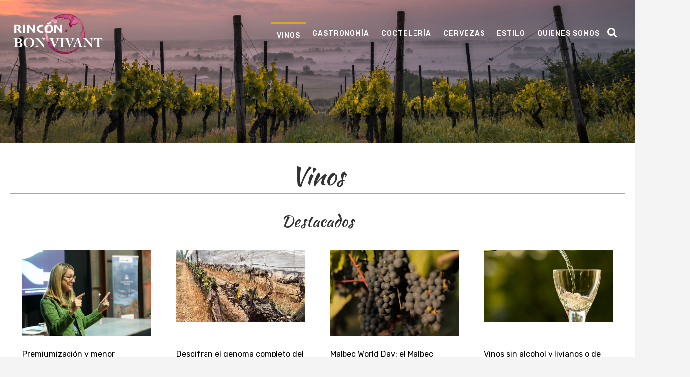

--- FILE ---
content_type: text/html; charset=UTF-8
request_url: https://www.rinconbonvivant.com.ar/category/vinos/
body_size: 43854
content:
<!DOCTYPE html>
<html lang="es-AR">
<head>
	<meta charset="UTF-8"/>
	<meta name="viewport" content="width=device-width, initial-scale=1">
	<link rel="profile" href="http://gmpg.org/xfn/11"/>
	<link rel="pingback" href="https://www.rinconbonvivant.com.ar/xmlrpc.php"/>
    <link href="https://fonts.googleapis.com/css?family=Bree+Serif" rel="stylesheet">
    <link href="https://fonts.googleapis.com/css?family=Kaushan+Script" rel="stylesheet">
    <link href="https://fonts.googleapis.com/css?family=Vidaloka" rel="stylesheet">
    <link href="https://fonts.googleapis.com/css?family=Rubik:300,300i,400,400i,500,500i,700,700i,900,900i" rel="stylesheet">


    <title>Vinos &#8211; Rincon Bon Vivant</title>
<meta name='robots' content='max-image-preview:large' />
	<style>img:is([sizes="auto" i], [sizes^="auto," i]) { contain-intrinsic-size: 3000px 1500px }</style>
	<link rel='dns-prefetch' href='//fonts.googleapis.com' />
<link rel="alternate" type="application/rss+xml" title="Rincon Bon Vivant &raquo; Feed" href="https://www.rinconbonvivant.com.ar/feed/" />
<link rel="alternate" type="application/rss+xml" title="Rincon Bon Vivant &raquo; RSS de los comentarios" href="https://www.rinconbonvivant.com.ar/comments/feed/" />
<link rel="alternate" type="application/rss+xml" title="Rincon Bon Vivant &raquo; Vinos RSS de la categoría" href="https://www.rinconbonvivant.com.ar/category/vinos/feed/" />
<script type="text/javascript">
/* <![CDATA[ */
window._wpemojiSettings = {"baseUrl":"https:\/\/s.w.org\/images\/core\/emoji\/15.0.3\/72x72\/","ext":".png","svgUrl":"https:\/\/s.w.org\/images\/core\/emoji\/15.0.3\/svg\/","svgExt":".svg","source":{"concatemoji":"https:\/\/www.rinconbonvivant.com.ar\/wp-includes\/js\/wp-emoji-release.min.js?ver=6.7.4"}};
/*! This file is auto-generated */
!function(i,n){var o,s,e;function c(e){try{var t={supportTests:e,timestamp:(new Date).valueOf()};sessionStorage.setItem(o,JSON.stringify(t))}catch(e){}}function p(e,t,n){e.clearRect(0,0,e.canvas.width,e.canvas.height),e.fillText(t,0,0);var t=new Uint32Array(e.getImageData(0,0,e.canvas.width,e.canvas.height).data),r=(e.clearRect(0,0,e.canvas.width,e.canvas.height),e.fillText(n,0,0),new Uint32Array(e.getImageData(0,0,e.canvas.width,e.canvas.height).data));return t.every(function(e,t){return e===r[t]})}function u(e,t,n){switch(t){case"flag":return n(e,"\ud83c\udff3\ufe0f\u200d\u26a7\ufe0f","\ud83c\udff3\ufe0f\u200b\u26a7\ufe0f")?!1:!n(e,"\ud83c\uddfa\ud83c\uddf3","\ud83c\uddfa\u200b\ud83c\uddf3")&&!n(e,"\ud83c\udff4\udb40\udc67\udb40\udc62\udb40\udc65\udb40\udc6e\udb40\udc67\udb40\udc7f","\ud83c\udff4\u200b\udb40\udc67\u200b\udb40\udc62\u200b\udb40\udc65\u200b\udb40\udc6e\u200b\udb40\udc67\u200b\udb40\udc7f");case"emoji":return!n(e,"\ud83d\udc26\u200d\u2b1b","\ud83d\udc26\u200b\u2b1b")}return!1}function f(e,t,n){var r="undefined"!=typeof WorkerGlobalScope&&self instanceof WorkerGlobalScope?new OffscreenCanvas(300,150):i.createElement("canvas"),a=r.getContext("2d",{willReadFrequently:!0}),o=(a.textBaseline="top",a.font="600 32px Arial",{});return e.forEach(function(e){o[e]=t(a,e,n)}),o}function t(e){var t=i.createElement("script");t.src=e,t.defer=!0,i.head.appendChild(t)}"undefined"!=typeof Promise&&(o="wpEmojiSettingsSupports",s=["flag","emoji"],n.supports={everything:!0,everythingExceptFlag:!0},e=new Promise(function(e){i.addEventListener("DOMContentLoaded",e,{once:!0})}),new Promise(function(t){var n=function(){try{var e=JSON.parse(sessionStorage.getItem(o));if("object"==typeof e&&"number"==typeof e.timestamp&&(new Date).valueOf()<e.timestamp+604800&&"object"==typeof e.supportTests)return e.supportTests}catch(e){}return null}();if(!n){if("undefined"!=typeof Worker&&"undefined"!=typeof OffscreenCanvas&&"undefined"!=typeof URL&&URL.createObjectURL&&"undefined"!=typeof Blob)try{var e="postMessage("+f.toString()+"("+[JSON.stringify(s),u.toString(),p.toString()].join(",")+"));",r=new Blob([e],{type:"text/javascript"}),a=new Worker(URL.createObjectURL(r),{name:"wpTestEmojiSupports"});return void(a.onmessage=function(e){c(n=e.data),a.terminate(),t(n)})}catch(e){}c(n=f(s,u,p))}t(n)}).then(function(e){for(var t in e)n.supports[t]=e[t],n.supports.everything=n.supports.everything&&n.supports[t],"flag"!==t&&(n.supports.everythingExceptFlag=n.supports.everythingExceptFlag&&n.supports[t]);n.supports.everythingExceptFlag=n.supports.everythingExceptFlag&&!n.supports.flag,n.DOMReady=!1,n.readyCallback=function(){n.DOMReady=!0}}).then(function(){return e}).then(function(){var e;n.supports.everything||(n.readyCallback(),(e=n.source||{}).concatemoji?t(e.concatemoji):e.wpemoji&&e.twemoji&&(t(e.twemoji),t(e.wpemoji)))}))}((window,document),window._wpemojiSettings);
/* ]]> */
</script>
<style id='wp-emoji-styles-inline-css' type='text/css'>

	img.wp-smiley, img.emoji {
		display: inline !important;
		border: none !important;
		box-shadow: none !important;
		height: 1em !important;
		width: 1em !important;
		margin: 0 0.07em !important;
		vertical-align: -0.1em !important;
		background: none !important;
		padding: 0 !important;
	}
</style>
<link rel='stylesheet' id='wp-block-library-css' href='https://www.rinconbonvivant.com.ar/wp-includes/css/dist/block-library/style.min.css?ver=6.7.4' type='text/css' media='all' />
<style id='classic-theme-styles-inline-css' type='text/css'>
/*! This file is auto-generated */
.wp-block-button__link{color:#fff;background-color:#32373c;border-radius:9999px;box-shadow:none;text-decoration:none;padding:calc(.667em + 2px) calc(1.333em + 2px);font-size:1.125em}.wp-block-file__button{background:#32373c;color:#fff;text-decoration:none}
</style>
<style id='global-styles-inline-css' type='text/css'>
:root{--wp--preset--aspect-ratio--square: 1;--wp--preset--aspect-ratio--4-3: 4/3;--wp--preset--aspect-ratio--3-4: 3/4;--wp--preset--aspect-ratio--3-2: 3/2;--wp--preset--aspect-ratio--2-3: 2/3;--wp--preset--aspect-ratio--16-9: 16/9;--wp--preset--aspect-ratio--9-16: 9/16;--wp--preset--color--black: #000000;--wp--preset--color--cyan-bluish-gray: #abb8c3;--wp--preset--color--white: #ffffff;--wp--preset--color--pale-pink: #f78da7;--wp--preset--color--vivid-red: #cf2e2e;--wp--preset--color--luminous-vivid-orange: #ff6900;--wp--preset--color--luminous-vivid-amber: #fcb900;--wp--preset--color--light-green-cyan: #7bdcb5;--wp--preset--color--vivid-green-cyan: #00d084;--wp--preset--color--pale-cyan-blue: #8ed1fc;--wp--preset--color--vivid-cyan-blue: #0693e3;--wp--preset--color--vivid-purple: #9b51e0;--wp--preset--gradient--vivid-cyan-blue-to-vivid-purple: linear-gradient(135deg,rgba(6,147,227,1) 0%,rgb(155,81,224) 100%);--wp--preset--gradient--light-green-cyan-to-vivid-green-cyan: linear-gradient(135deg,rgb(122,220,180) 0%,rgb(0,208,130) 100%);--wp--preset--gradient--luminous-vivid-amber-to-luminous-vivid-orange: linear-gradient(135deg,rgba(252,185,0,1) 0%,rgba(255,105,0,1) 100%);--wp--preset--gradient--luminous-vivid-orange-to-vivid-red: linear-gradient(135deg,rgba(255,105,0,1) 0%,rgb(207,46,46) 100%);--wp--preset--gradient--very-light-gray-to-cyan-bluish-gray: linear-gradient(135deg,rgb(238,238,238) 0%,rgb(169,184,195) 100%);--wp--preset--gradient--cool-to-warm-spectrum: linear-gradient(135deg,rgb(74,234,220) 0%,rgb(151,120,209) 20%,rgb(207,42,186) 40%,rgb(238,44,130) 60%,rgb(251,105,98) 80%,rgb(254,248,76) 100%);--wp--preset--gradient--blush-light-purple: linear-gradient(135deg,rgb(255,206,236) 0%,rgb(152,150,240) 100%);--wp--preset--gradient--blush-bordeaux: linear-gradient(135deg,rgb(254,205,165) 0%,rgb(254,45,45) 50%,rgb(107,0,62) 100%);--wp--preset--gradient--luminous-dusk: linear-gradient(135deg,rgb(255,203,112) 0%,rgb(199,81,192) 50%,rgb(65,88,208) 100%);--wp--preset--gradient--pale-ocean: linear-gradient(135deg,rgb(255,245,203) 0%,rgb(182,227,212) 50%,rgb(51,167,181) 100%);--wp--preset--gradient--electric-grass: linear-gradient(135deg,rgb(202,248,128) 0%,rgb(113,206,126) 100%);--wp--preset--gradient--midnight: linear-gradient(135deg,rgb(2,3,129) 0%,rgb(40,116,252) 100%);--wp--preset--font-size--small: 13px;--wp--preset--font-size--medium: 20px;--wp--preset--font-size--large: 36px;--wp--preset--font-size--x-large: 42px;--wp--preset--spacing--20: 0.44rem;--wp--preset--spacing--30: 0.67rem;--wp--preset--spacing--40: 1rem;--wp--preset--spacing--50: 1.5rem;--wp--preset--spacing--60: 2.25rem;--wp--preset--spacing--70: 3.38rem;--wp--preset--spacing--80: 5.06rem;--wp--preset--shadow--natural: 6px 6px 9px rgba(0, 0, 0, 0.2);--wp--preset--shadow--deep: 12px 12px 50px rgba(0, 0, 0, 0.4);--wp--preset--shadow--sharp: 6px 6px 0px rgba(0, 0, 0, 0.2);--wp--preset--shadow--outlined: 6px 6px 0px -3px rgba(255, 255, 255, 1), 6px 6px rgba(0, 0, 0, 1);--wp--preset--shadow--crisp: 6px 6px 0px rgba(0, 0, 0, 1);}:where(.is-layout-flex){gap: 0.5em;}:where(.is-layout-grid){gap: 0.5em;}body .is-layout-flex{display: flex;}.is-layout-flex{flex-wrap: wrap;align-items: center;}.is-layout-flex > :is(*, div){margin: 0;}body .is-layout-grid{display: grid;}.is-layout-grid > :is(*, div){margin: 0;}:where(.wp-block-columns.is-layout-flex){gap: 2em;}:where(.wp-block-columns.is-layout-grid){gap: 2em;}:where(.wp-block-post-template.is-layout-flex){gap: 1.25em;}:where(.wp-block-post-template.is-layout-grid){gap: 1.25em;}.has-black-color{color: var(--wp--preset--color--black) !important;}.has-cyan-bluish-gray-color{color: var(--wp--preset--color--cyan-bluish-gray) !important;}.has-white-color{color: var(--wp--preset--color--white) !important;}.has-pale-pink-color{color: var(--wp--preset--color--pale-pink) !important;}.has-vivid-red-color{color: var(--wp--preset--color--vivid-red) !important;}.has-luminous-vivid-orange-color{color: var(--wp--preset--color--luminous-vivid-orange) !important;}.has-luminous-vivid-amber-color{color: var(--wp--preset--color--luminous-vivid-amber) !important;}.has-light-green-cyan-color{color: var(--wp--preset--color--light-green-cyan) !important;}.has-vivid-green-cyan-color{color: var(--wp--preset--color--vivid-green-cyan) !important;}.has-pale-cyan-blue-color{color: var(--wp--preset--color--pale-cyan-blue) !important;}.has-vivid-cyan-blue-color{color: var(--wp--preset--color--vivid-cyan-blue) !important;}.has-vivid-purple-color{color: var(--wp--preset--color--vivid-purple) !important;}.has-black-background-color{background-color: var(--wp--preset--color--black) !important;}.has-cyan-bluish-gray-background-color{background-color: var(--wp--preset--color--cyan-bluish-gray) !important;}.has-white-background-color{background-color: var(--wp--preset--color--white) !important;}.has-pale-pink-background-color{background-color: var(--wp--preset--color--pale-pink) !important;}.has-vivid-red-background-color{background-color: var(--wp--preset--color--vivid-red) !important;}.has-luminous-vivid-orange-background-color{background-color: var(--wp--preset--color--luminous-vivid-orange) !important;}.has-luminous-vivid-amber-background-color{background-color: var(--wp--preset--color--luminous-vivid-amber) !important;}.has-light-green-cyan-background-color{background-color: var(--wp--preset--color--light-green-cyan) !important;}.has-vivid-green-cyan-background-color{background-color: var(--wp--preset--color--vivid-green-cyan) !important;}.has-pale-cyan-blue-background-color{background-color: var(--wp--preset--color--pale-cyan-blue) !important;}.has-vivid-cyan-blue-background-color{background-color: var(--wp--preset--color--vivid-cyan-blue) !important;}.has-vivid-purple-background-color{background-color: var(--wp--preset--color--vivid-purple) !important;}.has-black-border-color{border-color: var(--wp--preset--color--black) !important;}.has-cyan-bluish-gray-border-color{border-color: var(--wp--preset--color--cyan-bluish-gray) !important;}.has-white-border-color{border-color: var(--wp--preset--color--white) !important;}.has-pale-pink-border-color{border-color: var(--wp--preset--color--pale-pink) !important;}.has-vivid-red-border-color{border-color: var(--wp--preset--color--vivid-red) !important;}.has-luminous-vivid-orange-border-color{border-color: var(--wp--preset--color--luminous-vivid-orange) !important;}.has-luminous-vivid-amber-border-color{border-color: var(--wp--preset--color--luminous-vivid-amber) !important;}.has-light-green-cyan-border-color{border-color: var(--wp--preset--color--light-green-cyan) !important;}.has-vivid-green-cyan-border-color{border-color: var(--wp--preset--color--vivid-green-cyan) !important;}.has-pale-cyan-blue-border-color{border-color: var(--wp--preset--color--pale-cyan-blue) !important;}.has-vivid-cyan-blue-border-color{border-color: var(--wp--preset--color--vivid-cyan-blue) !important;}.has-vivid-purple-border-color{border-color: var(--wp--preset--color--vivid-purple) !important;}.has-vivid-cyan-blue-to-vivid-purple-gradient-background{background: var(--wp--preset--gradient--vivid-cyan-blue-to-vivid-purple) !important;}.has-light-green-cyan-to-vivid-green-cyan-gradient-background{background: var(--wp--preset--gradient--light-green-cyan-to-vivid-green-cyan) !important;}.has-luminous-vivid-amber-to-luminous-vivid-orange-gradient-background{background: var(--wp--preset--gradient--luminous-vivid-amber-to-luminous-vivid-orange) !important;}.has-luminous-vivid-orange-to-vivid-red-gradient-background{background: var(--wp--preset--gradient--luminous-vivid-orange-to-vivid-red) !important;}.has-very-light-gray-to-cyan-bluish-gray-gradient-background{background: var(--wp--preset--gradient--very-light-gray-to-cyan-bluish-gray) !important;}.has-cool-to-warm-spectrum-gradient-background{background: var(--wp--preset--gradient--cool-to-warm-spectrum) !important;}.has-blush-light-purple-gradient-background{background: var(--wp--preset--gradient--blush-light-purple) !important;}.has-blush-bordeaux-gradient-background{background: var(--wp--preset--gradient--blush-bordeaux) !important;}.has-luminous-dusk-gradient-background{background: var(--wp--preset--gradient--luminous-dusk) !important;}.has-pale-ocean-gradient-background{background: var(--wp--preset--gradient--pale-ocean) !important;}.has-electric-grass-gradient-background{background: var(--wp--preset--gradient--electric-grass) !important;}.has-midnight-gradient-background{background: var(--wp--preset--gradient--midnight) !important;}.has-small-font-size{font-size: var(--wp--preset--font-size--small) !important;}.has-medium-font-size{font-size: var(--wp--preset--font-size--medium) !important;}.has-large-font-size{font-size: var(--wp--preset--font-size--large) !important;}.has-x-large-font-size{font-size: var(--wp--preset--font-size--x-large) !important;}
:where(.wp-block-post-template.is-layout-flex){gap: 1.25em;}:where(.wp-block-post-template.is-layout-grid){gap: 1.25em;}
:where(.wp-block-columns.is-layout-flex){gap: 2em;}:where(.wp-block-columns.is-layout-grid){gap: 2em;}
:root :where(.wp-block-pullquote){font-size: 1.5em;line-height: 1.6;}
</style>
<link rel="preload" class="mv-grow-style" href="https://www.rinconbonvivant.com.ar/wp-content/plugins/social-pug/assets/dist/style-frontend-pro.1.19.1.css?ver=1.19.1" as="style"><noscript><link rel='stylesheet' id='dpsp-frontend-style-pro-css' href='https://www.rinconbonvivant.com.ar/wp-content/plugins/social-pug/assets/dist/style-frontend-pro.1.19.1.css?ver=1.19.1' type='text/css' media='all' />
</noscript><link rel='stylesheet' id='colormag-style-css' href='https://www.rinconbonvivant.com.ar/wp-content/themes/colormag/style.css?ver=6.7.4' type='text/css' media='all' />
<link rel='stylesheet' id='child-style-css' href='https://www.rinconbonvivant.com.ar/wp-content/themes/colormag-child/style.css?ver=1.0.0' type='text/css' media='all' />
<link rel='stylesheet' id='bxslider-style-css' href='https://www.rinconbonvivant.com.ar/wp-content/themes/colormag-child/css/jquery.bxslider.css?ver=1.0.0' type='text/css' media='all' />
<link rel='stylesheet' id='colormag_google_fonts-css' href='//fonts.googleapis.com/css?family=Open+Sans%3A400%2C600&#038;ver=6.7.4' type='text/css' media='all' />
<link rel='stylesheet' id='colormag_style-css' href='https://www.rinconbonvivant.com.ar/wp-content/themes/colormag-child/style.css?ver=6.7.4' type='text/css' media='all' />
<link rel='stylesheet' id='colormag-fontawesome-css' href='https://www.rinconbonvivant.com.ar/wp-content/themes/colormag/fontawesome/css/font-awesome.css?ver=4.2.1' type='text/css' media='all' />
<script type="text/javascript" src="https://www.rinconbonvivant.com.ar/wp-includes/js/jquery/jquery.min.js?ver=3.7.1" id="jquery-core-js"></script>
<script type="text/javascript" src="https://www.rinconbonvivant.com.ar/wp-includes/js/jquery/jquery-migrate.min.js?ver=3.4.1" id="jquery-migrate-js"></script>
<script type="text/javascript" src="https://www.rinconbonvivant.com.ar/wp-content/themes/colormag-child/js/dino-custom.js?ver=1" id="dino-custom-js"></script>
<script type="text/javascript" src="https://www.rinconbonvivant.com.ar/wp-content/themes/colormag-child/js/sticky/jquery.sticky.js?ver=1.4" id="colormag-sticky-menu-js"></script>
<script type="text/javascript" src="https://www.rinconbonvivant.com.ar/wp-content/themes/colormag-child/js/sticky/sticky-setting.js?ver=1" id="colormag-sticky-menu-setting-js"></script>
<!--[if lte IE 8]>
<script type="text/javascript" src="https://www.rinconbonvivant.com.ar/wp-content/themes/colormag/js/html5shiv.min.js?ver=6.7.4" id="html5-js"></script>
<![endif]-->
<link rel="https://api.w.org/" href="https://www.rinconbonvivant.com.ar/wp-json/" /><link rel="alternate" title="JSON" type="application/json" href="https://www.rinconbonvivant.com.ar/wp-json/wp/v2/categories/25" /><link rel="EditURI" type="application/rsd+xml" title="RSD" href="https://www.rinconbonvivant.com.ar/xmlrpc.php?rsd" />
<meta name="generator" content="WordPress 6.7.4" />
<style type="text/css" data-source="Grow Social by Mediavine">
			@media screen and ( max-width : 720px ) {
				#dpsp-floating-sidebar.dpsp-hide-on-mobile.opened {
					display: none;
				}
			}
			</style><link rel="icon" href="https://www.rinconbonvivant.com.ar/wp-content/uploads/2019/01/cropped-winemarkRB-32x32.png" sizes="32x32" />
<link rel="icon" href="https://www.rinconbonvivant.com.ar/wp-content/uploads/2019/01/cropped-winemarkRB-192x192.png" sizes="192x192" />
<link rel="apple-touch-icon" href="https://www.rinconbonvivant.com.ar/wp-content/uploads/2019/01/cropped-winemarkRB-180x180.png" />
<meta name="msapplication-TileImage" content="https://www.rinconbonvivant.com.ar/wp-content/uploads/2019/01/cropped-winemarkRB-270x270.png" />
	
	<!-- Global site tag (gtag.js) - Google Analytics -->
	<script async src="https://www.googletagmanager.com/gtag/js?id=UA-171587565-1"></script>
	<script>
	  window.dataLayer = window.dataLayer || [];
	  function gtag(){dataLayer.push(arguments);}
	  gtag('js', new Date());

	  gtag('config', 'UA-171587565-1');
	</script>

</head>

<body class="archive category category-vinos category-25 wp-custom-logo no-sidebar-full-width wide">


<div id="page" class="hfeed site">
	
	
	<header id="masthead" class="site-header clearfix ">
		<div id="header-text-nav-container" class="clearfix">

            
        <nav id="site-navigation" class="main-navigation clearfix" role="navigation">
                    <div class="inner-wrap">
            <div id="header-text-nav-wrap" class="clearfix">
                <div id="header-only-logo">
                    <div id="header-logo-image">
                        <a href="https://www.rinconbonvivant.com.ar/" class="custom-logo-link" rel="home"><img width="1906" height="924" src="https://www.rinconbonvivant.com.ar/wp-content/uploads/2018/11/logrnvwhite.png" class="custom-logo" alt="Rincon Bon Vivant" decoding="async" fetchpriority="high" srcset="https://www.rinconbonvivant.com.ar/wp-content/uploads/2018/11/logrnvwhite.png 1906w, https://www.rinconbonvivant.com.ar/wp-content/uploads/2018/11/logrnvwhite-300x145.png 300w, https://www.rinconbonvivant.com.ar/wp-content/uploads/2018/11/logrnvwhite-768x372.png 768w, https://www.rinconbonvivant.com.ar/wp-content/uploads/2018/11/logrnvwhite-1024x496.png 1024w" sizes="(max-width: 1906px) 100vw, 1906px" /></a>                    </div><!-- #header-logo-image -->
                </div><!-- #header-left-section -->
            </div><!-- #header-text-nav-wrap -->

        </div><!-- .inner-wrap -->
        
            <div class="inner-wrap clearfix">
                
                <p class="menu-toggle"></p>
                <div class="menu-primary-container"><ul id="menu-primary" class="menu"><li id="menu-item-392" class="menu-item menu-item-type-taxonomy menu-item-object-category current-menu-item menu-item-392"><a href="https://www.rinconbonvivant.com.ar/category/vinos/" aria-current="page">Vinos</a></li>
<li id="menu-item-388" class="menu-item menu-item-type-taxonomy menu-item-object-category menu-item-388"><a href="https://www.rinconbonvivant.com.ar/category/gastronomia/">Gastronomía</a></li>
<li id="menu-item-386" class="menu-item menu-item-type-taxonomy menu-item-object-category menu-item-386"><a href="https://www.rinconbonvivant.com.ar/category/cocteleria/">Coctelería</a></li>
<li id="menu-item-385" class="menu-item menu-item-type-taxonomy menu-item-object-category menu-item-385"><a href="https://www.rinconbonvivant.com.ar/category/cervezas/">Cervezas</a></li>
<li id="menu-item-6024" class="menu-item menu-item-type-taxonomy menu-item-object-category menu-item-6024"><a href="https://www.rinconbonvivant.com.ar/category/estilo/">Estilo</a></li>
<li id="menu-item-795" class="menu-item menu-item-type-custom menu-item-object-custom menu-item-795"><a href="http://www.rinconbonvivant.com.ar/quienes-somos">Quienes Somos</a></li>
</ul></div>
                                    <ul class="over-links ">
                        <li>
                            <i class="fa fa-search search-top"></i>
                            <div class="search-form-top">
                                <form action="https://www.rinconbonvivant.com.ar/" class="search-form searchform clearfix" method="get">
   <div class="search-wrap">
      <input type="text" placeholder="Search" class="s field" name="s">
      <button class="search-icon" type="submit"></button>
   </div>
</form><!-- .searchform -->                            </div>
                        </li>
                    </ul>

                
                            </div>
        </nav>

        
            

            			<div class="news-bar">
				<div class="inner-wrap clearfix">
					
					
									</div>
			</div>
		
			
            
			
			

		</div><!-- #header-text-nav-container -->

		
	</header>

		
	<div id="main" class="clearfix">
		<div class="inner-wrap clearfix">

	

	<div id="primary">
		<div id="content" class="clearfix">

			
				<header class="page-header">
               <h1 class="page-title"><span>Vinos</span></h1>									</header><!-- .page-header -->


            <div class="highlights">
                        <h3 class="highlight-widget-title">Destacados</h3>
        <div class="highlight-container__page-category">
            <div class="highlight-category-container">
                <div class="highlight-block"><figure class="main-highlight-featured-image"><a href="https://www.rinconbonvivant.com.ar/2024/06/20/premiumizacion-y-menor-consumo-principales-desafios-del-vino-para-2030/" title="Premiumización y menor consumo, principales desafíos del vino para 2030"><img class="main-highlight-image-slider" src="https://www.rinconbonvivant.com.ar/wp-content/uploads/2024/06/Workshop-MDZ-El-vino-en-el-2030-2-scaled.jpg"></a></figure><div class="highlight-content"><h5 class="entry-title"><a href="https://www.rinconbonvivant.com.ar/2024/06/20/premiumizacion-y-menor-consumo-principales-desafios-del-vino-para-2030/" title="Premiumización y menor consumo, principales desafíos del vino para 2030">Premiumización y menor consumo, principales desafíos del vino para 2030</a></h5></div></div><div class="highlight-block"><figure class="main-highlight-featured-image"><a href="https://www.rinconbonvivant.com.ar/2024/04/26/descifran-el-genoma-completo-del-malbec/" title="Descifran el genoma completo del Malbec"><img class="main-highlight-image-slider" src="https://www.rinconbonvivant.com.ar/wp-content/uploads/2024/04/Malbec-1.jpg"></a></figure><div class="highlight-content"><h5 class="entry-title"><a href="https://www.rinconbonvivant.com.ar/2024/04/26/descifran-el-genoma-completo-del-malbec/" title="Descifran el genoma completo del Malbec">Descifran el genoma completo del Malbec</a></h5></div></div><div class="highlight-block"><figure class="main-highlight-featured-image"><a href="https://www.rinconbonvivant.com.ar/2024/04/09/malbec-world-day-el-malbec-argentino-mejor-para-el-mundo/" title="Malbec World Day: el Malbec Argentino, &#8220;mejor para el mundo&#8221;"><img class="main-highlight-image-slider" src="https://www.rinconbonvivant.com.ar/wp-content/uploads/2024/04/Foto-Racimo-Malbec-scaled.jpeg"></a></figure><div class="highlight-content"><h5 class="entry-title"><a href="https://www.rinconbonvivant.com.ar/2024/04/09/malbec-world-day-el-malbec-argentino-mejor-para-el-mundo/" title="Malbec World Day: el Malbec Argentino, &#8220;mejor para el mundo&#8221;">Malbec World Day: el Malbec Argentino, &#8220;mejor para el mundo&#8221;</a></h5></div></div><div class="highlight-block"><figure class="main-highlight-featured-image"><a href="https://www.rinconbonvivant.com.ar/2024/03/22/vinos-sin-alcohol-y-livianos-o-de-cosecha-temprana/" title="Vinos sin alcohol y livianos o de cosecha temprana"><img class="main-highlight-image-slider" src="https://www.rinconbonvivant.com.ar/wp-content/uploads/2024/03/Vinos-sin-alcohol.jpg"></a></figure><div class="highlight-content"><h5 class="entry-title"><a href="https://www.rinconbonvivant.com.ar/2024/03/22/vinos-sin-alcohol-y-livianos-o-de-cosecha-temprana/" title="Vinos sin alcohol y livianos o de cosecha temprana">Vinos sin alcohol y livianos o de cosecha temprana</a></h5></div></div>            </div>
        </div>
                </div>


            <div class="article-container">

   				
   				
   					
<article id="post-15965" class="post-15965 post type-post status-publish format-standard has-post-thumbnail hentry category-vinos tag-vino-argentino">
   
         <div class="featured-image">
         <a href="https://www.rinconbonvivant.com.ar/2026/01/15/pais-divino-el-mosaico-de-la-argentinidad-unido-por-el-vino/" title="&#8220;País Divino&#8221;: El mosaico de la argentinidad unido por el vino"><img width="800" height="445" src="https://www.rinconbonvivant.com.ar/wp-content/uploads/2026/01/pais-divino-800x445.png" class="attachment-colormag-featured-image size-colormag-featured-image wp-post-image" alt="" decoding="async" srcset="https://www.rinconbonvivant.com.ar/wp-content/uploads/2026/01/pais-divino-800x445.png 800w, https://www.rinconbonvivant.com.ar/wp-content/uploads/2026/01/pais-divino-300x168.png 300w" sizes="(max-width: 800px) 100vw, 800px" /></a>
      </div>
   
   <div class="article-content clearfix">

      
      <div class="above-entry-meta"><span class="cat-links">&#8226; <a href="https://www.rinconbonvivant.com.ar/category/vinos/"  rel="category tag">Vinos</a>&nbsp;</span></div>
      <header class="entry-header">
         <h2 class="entry-title">
            <a href="https://www.rinconbonvivant.com.ar/2026/01/15/pais-divino-el-mosaico-de-la-argentinidad-unido-por-el-vino/" title="&#8220;País Divino&#8221;: El mosaico de la argentinidad unido por el vino">&#8220;País Divino&#8221;: El mosaico de la argentinidad unido por el vino</a>
         </h2>
      </header>

      <div class="entry-content clearfix">
         <p>País Divino es una miniserie de cuatro capítulos con testimonios recogidos en todo el país que conecta las historias que</p>
      </div>

   </div>

   </article>
   				
   					
<article id="post-15948" class="post-15948 post type-post status-publish format-standard has-post-thumbnail hentry category-vinos tag-vino-argentino tag-vitiviniculltura">
   
         <div class="featured-image">
         <a href="https://www.rinconbonvivant.com.ar/2026/01/09/impulsan-la-revalorizacion-de-las-uvas-criollas-con-potencial-enologico/" title="Impulsan la revalorización de las uvas criollas con potencial enológico"><img width="800" height="445" src="https://www.rinconbonvivant.com.ar/wp-content/uploads/2026/01/uvascriollas-2.jpg-800x445.jpg" class="attachment-colormag-featured-image size-colormag-featured-image wp-post-image" alt="" decoding="async" /></a>
      </div>
   
   <div class="article-content clearfix">

      
      <div class="above-entry-meta"><span class="cat-links">&#8226; <a href="https://www.rinconbonvivant.com.ar/category/vinos/"  rel="category tag">Vinos</a>&nbsp;</span></div>
      <header class="entry-header">
         <h2 class="entry-title">
            <a href="https://www.rinconbonvivant.com.ar/2026/01/09/impulsan-la-revalorizacion-de-las-uvas-criollas-con-potencial-enologico/" title="Impulsan la revalorización de las uvas criollas con potencial enológico">Impulsan la revalorización de las uvas criollas con potencial enológico</a>
         </h2>
      </header>

      <div class="entry-content clearfix">
         <p>Especialistas del INTA Mendoza trabajan en la caracterización de 20 variedades de uvas criollas con buen potencial para producir vinos</p>
      </div>

   </div>

   </article>
   				
   					
<article id="post-15924" class="post-15924 post type-post status-publish format-standard has-post-thumbnail hentry category-vinos tag-vino-argentino">
   
         <div class="featured-image">
         <a href="https://www.rinconbonvivant.com.ar/2026/01/05/magia-de-uco-vinos-de-alta-gama-de-los-chacayes/" title="Magia de Uco, vinos de alta gama de Los Chacayes"><img width="288" height="445" src="https://www.rinconbonvivant.com.ar/wp-content/uploads/2026/01/image-34-288x445.png" class="attachment-colormag-featured-image size-colormag-featured-image wp-post-image" alt="" decoding="async" /></a>
      </div>
   
   <div class="article-content clearfix">

      
      <div class="above-entry-meta"><span class="cat-links">&#8226; <a href="https://www.rinconbonvivant.com.ar/category/vinos/"  rel="category tag">Vinos</a>&nbsp;</span></div>
      <header class="entry-header">
         <h2 class="entry-title">
            <a href="https://www.rinconbonvivant.com.ar/2026/01/05/magia-de-uco-vinos-de-alta-gama-de-los-chacayes/" title="Magia de Uco, vinos de alta gama de Los Chacayes">Magia de Uco, vinos de alta gama de Los Chacayes</a>
         </h2>
      </header>

      <div class="entry-content clearfix">
         <p>Con una herencia familiar de más de 450 años, bodega Magia De Uco combina prácticas regenerativas y tecnología de precisión</p>
      </div>

   </div>

   </article>
   				
   					
<article id="post-15915" class="post-15915 post type-post status-publish format-standard has-post-thumbnail hentry category-vinos tag-brut-nature tag-espumante tag-espumoso tag-vino tag-vino-argentino">
   
         <div class="featured-image">
         <a href="https://www.rinconbonvivant.com.ar/2025/12/31/medalla-brut-nature-el-espiritu-de-la-exploracion/" title="Medalla Brut Nature: el espíritu de la exploración"><img width="800" height="445" src="https://www.rinconbonvivant.com.ar/wp-content/uploads/2025/12/trapiche-medalla-brut-nature-800x445.jpg" class="attachment-colormag-featured-image size-colormag-featured-image wp-post-image" alt="" decoding="async" loading="lazy" /></a>
      </div>
   
   <div class="article-content clearfix">

      
      <div class="above-entry-meta"><span class="cat-links">&#8226; <a href="https://www.rinconbonvivant.com.ar/category/vinos/"  rel="category tag">Vinos</a>&nbsp;</span></div>
      <header class="entry-header">
         <h2 class="entry-title">
            <a href="https://www.rinconbonvivant.com.ar/2025/12/31/medalla-brut-nature-el-espiritu-de-la-exploracion/" title="Medalla Brut Nature: el espíritu de la exploración">Medalla Brut Nature: el espíritu de la exploración</a>
         </h2>
      </header>

      <div class="entry-content clearfix">
         <p>La bodega Trapiche presenta un espumante que inaugura un nuevo capítulo dentro de una de sus líneas más emblemáticas, combinando</p>
      </div>

   </div>

   </article>
   				
   					
<article id="post-15886" class="post-15886 post type-post status-publish format-standard has-post-thumbnail hentry category-vinos">
   
         <div class="featured-image">
         <a href="https://www.rinconbonvivant.com.ar/2025/12/17/aurum-extra-brut-espumante-de-finca-bandini/" title="Aurum Extra Brut, espumante de Finca Bandini"><img width="297" height="445" src="https://www.rinconbonvivant.com.ar/wp-content/uploads/2025/12/mail-_14_.jpg" class="attachment-colormag-featured-image size-colormag-featured-image wp-post-image" alt="" decoding="async" loading="lazy" /></a>
      </div>
   
   <div class="article-content clearfix">

      
      <div class="above-entry-meta"><span class="cat-links">&#8226; <a href="https://www.rinconbonvivant.com.ar/category/vinos/"  rel="category tag">Vinos</a>&nbsp;</span></div>
      <header class="entry-header">
         <h2 class="entry-title">
            <a href="https://www.rinconbonvivant.com.ar/2025/12/17/aurum-extra-brut-espumante-de-finca-bandini/" title="Aurum Extra Brut, espumante de Finca Bandini">Aurum Extra Brut, espumante de Finca Bandini</a>
         </h2>
      </header>

      <div class="entry-content clearfix">
         <p>Aurum Extra Brut es un espumante de Finca Bandini elaborado con uvas Pinot Noir, Chardonnay y Viognier de la IG</p>
      </div>

   </div>

   </article>
   				
   					
<article id="post-15876" class="post-15876 post type-post status-publish format-standard has-post-thumbnail hentry category-vinos tag-blend-de-anadas tag-cabernet-franc tag-cabernet-sauvignon tag-vino-argentino">
   
         <div class="featured-image">
         <a href="https://www.rinconbonvivant.com.ar/2025/12/12/finca-la-anita-blend-de-anadas-cabernet-franc-2021-cabernet-sauvignon-2020/" title="Finca La Anita Blend de Añadas Cabernet Franc 2021-Cabernet Sauvignon 2020"><img width="1" height="1" src="https://www.rinconbonvivant.com.ar/wp-content/uploads/2025/12/IMG_20251203_143149966_HDR.jpg" class="attachment-colormag-featured-image size-colormag-featured-image wp-post-image" alt="" decoding="async" loading="lazy" /></a>
      </div>
   
   <div class="article-content clearfix">

      
      <div class="above-entry-meta"><span class="cat-links">&#8226; <a href="https://www.rinconbonvivant.com.ar/category/vinos/"  rel="category tag">Vinos</a>&nbsp;</span></div>
      <header class="entry-header">
         <h2 class="entry-title">
            <a href="https://www.rinconbonvivant.com.ar/2025/12/12/finca-la-anita-blend-de-anadas-cabernet-franc-2021-cabernet-sauvignon-2020/" title="Finca La Anita Blend de Añadas Cabernet Franc 2021-Cabernet Sauvignon 2020">Finca La Anita Blend de Añadas Cabernet Franc 2021-Cabernet Sauvignon 2020</a>
         </h2>
      </header>

      <div class="entry-content clearfix">
         <p>Finca La Anita lanzó un nuevo Blend de Añadas, Cabernet Franc 2021-Cabernet Sauvignon 2020, elaborado con uvas de su finca</p>
      </div>

   </div>

   </article>
   				
   					
<article id="post-15871" class="post-15871 post type-post status-publish format-standard has-post-thumbnail hentry category-vinos tag-espumante tag-extra-brut tag-la-rioja tag-valle-de-famatina tag-vino-argentino">
   
         <div class="featured-image">
         <a href="https://www.rinconbonvivant.com.ar/2025/12/12/la-puerta-rose-extra-brut-espumante-del-valle-de-famatina/" title="La Puerta Rosé Extra Brut, espumante del Valle de Famatina"><img width="719" height="445" src="https://www.rinconbonvivant.com.ar/wp-content/uploads/2025/12/WhatsApp-Image-2025-12-09-at-18.15.48-e1765549949208-719x445.jpeg" class="attachment-colormag-featured-image size-colormag-featured-image wp-post-image" alt="" decoding="async" loading="lazy" /></a>
      </div>
   
   <div class="article-content clearfix">

      
      <div class="above-entry-meta"><span class="cat-links">&#8226; <a href="https://www.rinconbonvivant.com.ar/category/vinos/"  rel="category tag">Vinos</a>&nbsp;</span></div>
      <header class="entry-header">
         <h2 class="entry-title">
            <a href="https://www.rinconbonvivant.com.ar/2025/12/12/la-puerta-rose-extra-brut-espumante-del-valle-de-famatina/" title="La Puerta Rosé Extra Brut, espumante del Valle de Famatina">La Puerta Rosé Extra Brut, espumante del Valle de Famatina</a>
         </h2>
      </header>

      <div class="entry-content clearfix">
         <p>La Puerta Rosé Extra Brut es un espumante rosado elaborado a partir de la selección de uvas Pinot Noir y</p>
      </div>

   </div>

   </article>
   				
   					
<article id="post-15864" class="post-15864 post type-post status-publish format-standard has-post-thumbnail hentry category-vinos tag-vino-argentino">
   
         <div class="featured-image">
         <a href="https://www.rinconbonvivant.com.ar/2025/12/11/premios-winexplorers-2026-los-nominados-son/" title="Premios Winexplorers 2026: Los nominados son&#8230;"><img width="800" height="445" src="https://www.rinconbonvivant.com.ar/wp-content/uploads/2025/12/Placa-Institucional-Premios-Winexplorers-2026-800x445.png" class="attachment-colormag-featured-image size-colormag-featured-image wp-post-image" alt="" decoding="async" loading="lazy" /></a>
      </div>
   
   <div class="article-content clearfix">

      
      <div class="above-entry-meta"><span class="cat-links">&#8226; <a href="https://www.rinconbonvivant.com.ar/category/vinos/"  rel="category tag">Vinos</a>&nbsp;</span></div>
      <header class="entry-header">
         <h2 class="entry-title">
            <a href="https://www.rinconbonvivant.com.ar/2025/12/11/premios-winexplorers-2026-los-nominados-son/" title="Premios Winexplorers 2026: Los nominados son&#8230;">Premios Winexplorers 2026: Los nominados son&#8230;</a>
         </h2>
      </header>

      <div class="entry-content clearfix">
         <p>Más de 250 nominados, entre ellos 120 bodegas y emprendimientos de 12 provincias, divididos en 38 categorías,&nbsp;serán evaluados por un</p>
      </div>

   </div>

   </article>
   				
   					
<article id="post-15849" class="post-15849 post type-post status-publish format-standard has-post-thumbnail hentry category-vinos tag-vinos-argentinos">
   
         <div class="featured-image">
         <a href="https://www.rinconbonvivant.com.ar/2025/12/05/quinta-edicion-del-encuentro-federal-de-vinos/" title="Quinta edición del Encuentro Federal de Vinos"><img width="1" height="1" src="https://www.rinconbonvivant.com.ar/wp-content/uploads/2025/12/FOTOS-4ta-EDICION-ENCUENTO-FEDERAL-DE-VINOS-9-102.jpg" class="attachment-colormag-featured-image size-colormag-featured-image wp-post-image" alt="" decoding="async" loading="lazy" /></a>
      </div>
   
   <div class="article-content clearfix">

      
      <div class="above-entry-meta"><span class="cat-links">&#8226; <a href="https://www.rinconbonvivant.com.ar/category/vinos/"  rel="category tag">Vinos</a>&nbsp;</span></div>
      <header class="entry-header">
         <h2 class="entry-title">
            <a href="https://www.rinconbonvivant.com.ar/2025/12/05/quinta-edicion-del-encuentro-federal-de-vinos/" title="Quinta edición del Encuentro Federal de Vinos">Quinta edición del Encuentro Federal de Vinos</a>
         </h2>
      </header>

      <div class="entry-content clearfix">
         <p>La quinta edición del Encuentro Federal de Vinos, jornada para celebrar la cultura vitivinícola argentina, acompañada por gastronomía y música</p>
      </div>

   </div>

   </article>
   				
   					
<article id="post-15844" class="post-15844 post type-post status-publish format-standard has-post-thumbnail hentry category-vinos tag-bajo-alcohol tag-patagonia tag-vino-argentino">
   
         <div class="featured-image">
         <a href="https://www.rinconbonvivant.com.ar/2025/12/05/fin-del-mundo-low-alcohol-vinos-naturalmente-bajos-en-alcohol-de-la-patagonia/" title="Fin Del Mundo Low Alcohol, vinos naturalmente bajos en alcohol de la Patagonia"><img width="800" height="445" src="https://www.rinconbonvivant.com.ar/wp-content/uploads/2025/12/G7Mn8YZXEAAeSFM-800x445.jpg" class="attachment-colormag-featured-image size-colormag-featured-image wp-post-image" alt="" decoding="async" loading="lazy" /></a>
      </div>
   
   <div class="article-content clearfix">

      
      <div class="above-entry-meta"><span class="cat-links">&#8226; <a href="https://www.rinconbonvivant.com.ar/category/vinos/"  rel="category tag">Vinos</a>&nbsp;</span></div>
      <header class="entry-header">
         <h2 class="entry-title">
            <a href="https://www.rinconbonvivant.com.ar/2025/12/05/fin-del-mundo-low-alcohol-vinos-naturalmente-bajos-en-alcohol-de-la-patagonia/" title="Fin Del Mundo Low Alcohol, vinos naturalmente bajos en alcohol de la Patagonia">Fin Del Mundo Low Alcohol, vinos naturalmente bajos en alcohol de la Patagonia</a>
         </h2>
      </header>

      <div class="entry-content clearfix">
         <p>Fin Del Mundo Low Alcohol es una línea de vinos naturalmente bajos en alcohol de la Patagonia compuesta por un</p>
      </div>

   </div>

   </article>
   				
            </div>

				
		<ul class="default-wp-page clearfix">
			<li class="previous"><a href="https://www.rinconbonvivant.com.ar/category/vinos/page/2/" >&larr; Previous</a></li>
			<li class="next"></li>
		</ul>
		
			
		</div><!-- #content -->
	</div><!-- #primary -->

	
	

</div><!-- .inner-wrap -->
</div><!-- #main -->




<footer id="colophon" class="clearfix ">
	
	<div class="footer-socket-wrapper clearfix">
		<div class="inner-wrap">
			<div class="footer-socket-area">
				<div class="footer-socket-right-section">
							<div class="social-links clearfix">
			<ul>
				<li><a href="https://www.facebook.com/rinconbonvivant.com.ar" target="_blank"><i class="fa fa-facebook"></i></a></li><li><a href="https://twitter.com/rinconbonvivant" target="_blank"><i class="fa fa-twitter"></i></a></li><li><a href="https://www.instagram.com/rinconbonvivant/" target="_blank"><i class="fa fa-instagram"></i></a></li>			</ul>
		</div><!-- .social-links -->
						</div>

				<div class="footer-socket-left-section">
					<div class="copyright">Copyright &copy; 2026 <a href="https://www.rinconbonvivant.com.ar/" title="Rincon Bon Vivant" ><span>DinoDev Studio</span></a>. All rights reserved.</div>				</div>
			</div>
		</div>
	</div>
</footer>

<a href="#masthead" id="scroll-up"><i class="fa fa-chevron-up"></i></a>

</div><!-- #page -->
<script type="text/javascript" src="https://www.rinconbonvivant.com.ar/wp-content/themes/colormag-child/js/jquery.bxslider.min.js?ver=4.2.1d" id="colormag-bxslider-js"></script>
<script type="text/javascript" src="https://www.rinconbonvivant.com.ar/wp-content/themes/colormag-child/js/colormag-slider-setting.js?ver=1.1" id="colormag-slider-js"></script>
<script type="text/javascript" src="https://www.rinconbonvivant.com.ar/wp-content/themes/colormag/js/navigation.js?ver=6.7.4" id="colormag-navigation-js"></script>
<script type="text/javascript" src="https://www.rinconbonvivant.com.ar/wp-content/themes/colormag/js/fitvids/jquery.fitvids.js?ver=20150311" id="colormag-fitvids-js"></script>
<script type="text/javascript" src="https://www.rinconbonvivant.com.ar/wp-content/themes/colormag/js/skip-link-focus-fix.js?ver=6.7.4" id="colormag-skip-link-focus-fix-js"></script>
<script type="text/javascript" src="https://www.rinconbonvivant.com.ar/wp-content/themes/colormag/js/colormag-custom.js?ver=6.7.4" id="colormag-custom-js"></script>
</body>
</html>


--- FILE ---
content_type: application/javascript
request_url: https://www.rinconbonvivant.com.ar/wp-content/themes/colormag-child/js/sticky/sticky-setting.js?ver=1
body_size: 64
content:
/*
 * Settings of the sticky menu
 */

jQuery(document).ready(function(){
   jQuery('#site-navigation').sticky({topSpacing:0, zIndex: 99});

    jQuery('#site-navigation').on('sticky-start', function() {


    });



});

